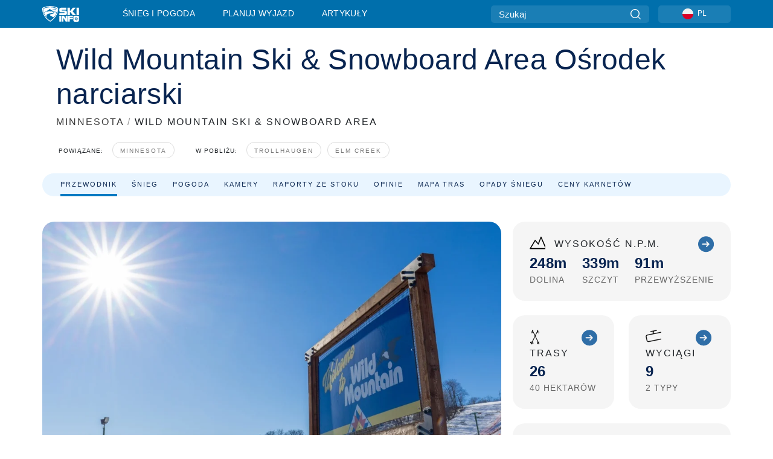

--- FILE ---
content_type: text/html; charset=utf-8
request_url: https://www.google.com/recaptcha/api2/aframe
body_size: 182
content:
<!DOCTYPE HTML><html><head><meta http-equiv="content-type" content="text/html; charset=UTF-8"></head><body><script nonce="aMQhAylroS4BsvgguKDNCQ">/** Anti-fraud and anti-abuse applications only. See google.com/recaptcha */ try{var clients={'sodar':'https://pagead2.googlesyndication.com/pagead/sodar?'};window.addEventListener("message",function(a){try{if(a.source===window.parent){var b=JSON.parse(a.data);var c=clients[b['id']];if(c){var d=document.createElement('img');d.src=c+b['params']+'&rc='+(localStorage.getItem("rc::a")?sessionStorage.getItem("rc::b"):"");window.document.body.appendChild(d);sessionStorage.setItem("rc::e",parseInt(sessionStorage.getItem("rc::e")||0)+1);localStorage.setItem("rc::h",'1768374001421');}}}catch(b){}});window.parent.postMessage("_grecaptcha_ready", "*");}catch(b){}</script></body></html>